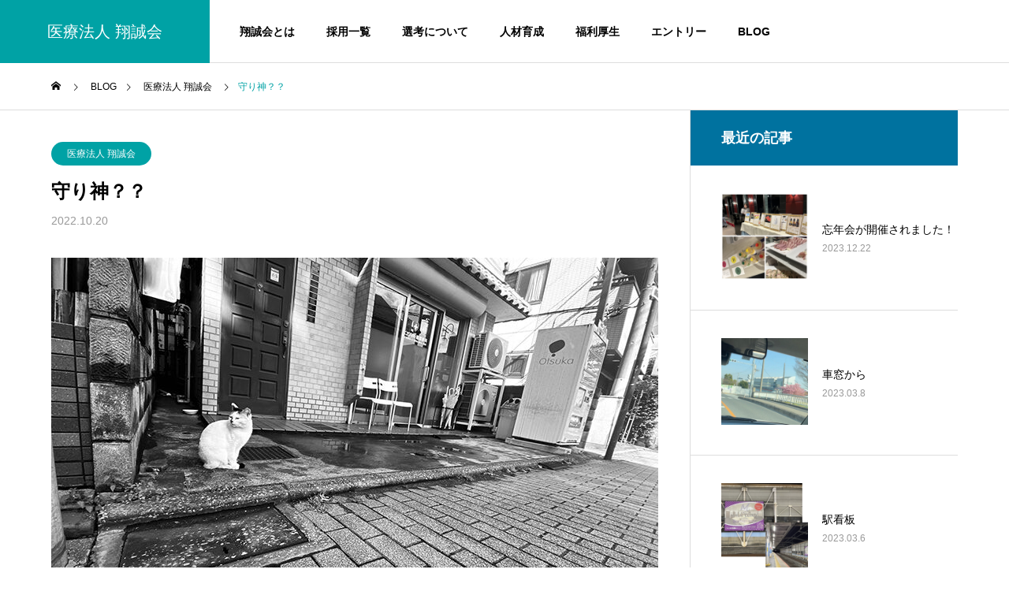

--- FILE ---
content_type: text/html; charset=UTF-8
request_url: https://sho-sei-kai.com/00_shoseikai/kiji/
body_size: 17382
content:
<!DOCTYPE html>
<html class="pc" dir="ltr" lang="ja" prefix="og: https://ogp.me/ns#">

    <head>
        <meta charset="UTF-8">
    <!--[if IE]><meta http-equiv="X-UA-Compatible" content="IE=edge"><![endif]-->
    <meta name="viewport" content="width=device-width">
    <title>守り神？？ | 医療法人 翔誠会</title>
    <meta name="description" content="ふくだ内科の発熱外来の前には、守り神のような猫ちゃんがいます。雨の日も風の日もふくだ内科を静かに見守ってくれています。">
    <link rel="pingback" href="https://sho-sei-kai.com/xmlrpc.php">
		
		<!-- Google Tag Manager -->
<script>(function(w,d,s,l,i){w[l]=w[l]||[];w[l].push({'gtm.start':
new Date().getTime(),event:'gtm.js'});var f=d.getElementsByTagName(s)[0],
j=d.createElement(s),dl=l!='dataLayer'?'&l='+l:'';j.async=true;j.src=
'https://www.googletagmanager.com/gtm.js?id='+i+dl;f.parentNode.insertBefore(j,f);
})(window,document,'script','dataLayer','GTM-57HPHDN');</script>
<!-- End Google Tag Manager -->

		
        
		<!-- All in One SEO 4.8.7 - aioseo.com -->
	<meta name="description" content="ふくだ内科の発熱外来の前には、守り神のような猫ちゃんがいます。雨の日も風の日もふくだ内科を静かに見守ってくれて" />
	<meta name="robots" content="max-image-preview:large" />
	<meta name="author" content="shoseikai"/>
	<link rel="canonical" href="https://sho-sei-kai.com/00_shoseikai/kiji/" />
	<meta name="generator" content="All in One SEO (AIOSEO) 4.8.7" />
		<meta property="og:locale" content="ja_JP" />
		<meta property="og:site_name" content="医療法人 翔誠会 | 埼玉県｜医療・介護関連の求人・採用" />
		<meta property="og:type" content="article" />
		<meta property="og:title" content="守り神？？ | 医療法人 翔誠会" />
		<meta property="og:description" content="ふくだ内科の発熱外来の前には、守り神のような猫ちゃんがいます。雨の日も風の日もふくだ内科を静かに見守ってくれて" />
		<meta property="og:url" content="https://sho-sei-kai.com/00_shoseikai/kiji/" />
		<meta property="article:published_time" content="2022-10-20T01:32:00+00:00" />
		<meta property="article:modified_time" content="2022-11-04T08:08:56+00:00" />
		<meta name="twitter:card" content="summary_large_image" />
		<meta name="twitter:title" content="守り神？？ | 医療法人 翔誠会" />
		<meta name="twitter:description" content="ふくだ内科の発熱外来の前には、守り神のような猫ちゃんがいます。雨の日も風の日もふくだ内科を静かに見守ってくれて" />
		<script type="application/ld+json" class="aioseo-schema">
			{"@context":"https:\/\/schema.org","@graph":[{"@type":"BlogPosting","@id":"https:\/\/sho-sei-kai.com\/00_shoseikai\/kiji\/#blogposting","name":"\u5b88\u308a\u795e\uff1f\uff1f | \u533b\u7642\u6cd5\u4eba \u7fd4\u8aa0\u4f1a","headline":"\u5b88\u308a\u795e\uff1f\uff1f","author":{"@id":"https:\/\/sho-sei-kai.com\/author\/shoseikai\/#author"},"publisher":{"@id":"https:\/\/sho-sei-kai.com\/#organization"},"image":{"@type":"ImageObject","url":"https:\/\/sho-sei-kai.com\/wp-content\/uploads\/2022\/09\/blog_770_440_1.jpg","width":770,"height":440},"datePublished":"2022-10-20T10:32:00+09:00","dateModified":"2022-11-04T17:08:56+09:00","inLanguage":"ja","mainEntityOfPage":{"@id":"https:\/\/sho-sei-kai.com\/00_shoseikai\/kiji\/#webpage"},"isPartOf":{"@id":"https:\/\/sho-sei-kai.com\/00_shoseikai\/kiji\/#webpage"},"articleSection":"\u533b\u7642\u6cd5\u4eba \u7fd4\u8aa0\u4f1a"},{"@type":"BreadcrumbList","@id":"https:\/\/sho-sei-kai.com\/00_shoseikai\/kiji\/#breadcrumblist","itemListElement":[{"@type":"ListItem","@id":"https:\/\/sho-sei-kai.com#listItem","position":1,"name":"\u30db\u30fc\u30e0","item":"https:\/\/sho-sei-kai.com","nextItem":{"@type":"ListItem","@id":"https:\/\/sho-sei-kai.com\/category\/00_shoseikai\/#listItem","name":"\u533b\u7642\u6cd5\u4eba \u7fd4\u8aa0\u4f1a"}},{"@type":"ListItem","@id":"https:\/\/sho-sei-kai.com\/category\/00_shoseikai\/#listItem","position":2,"name":"\u533b\u7642\u6cd5\u4eba \u7fd4\u8aa0\u4f1a","item":"https:\/\/sho-sei-kai.com\/category\/00_shoseikai\/","nextItem":{"@type":"ListItem","@id":"https:\/\/sho-sei-kai.com\/00_shoseikai\/kiji\/#listItem","name":"\u5b88\u308a\u795e\uff1f\uff1f"},"previousItem":{"@type":"ListItem","@id":"https:\/\/sho-sei-kai.com#listItem","name":"\u30db\u30fc\u30e0"}},{"@type":"ListItem","@id":"https:\/\/sho-sei-kai.com\/00_shoseikai\/kiji\/#listItem","position":3,"name":"\u5b88\u308a\u795e\uff1f\uff1f","previousItem":{"@type":"ListItem","@id":"https:\/\/sho-sei-kai.com\/category\/00_shoseikai\/#listItem","name":"\u533b\u7642\u6cd5\u4eba \u7fd4\u8aa0\u4f1a"}}]},{"@type":"Organization","@id":"https:\/\/sho-sei-kai.com\/#organization","name":"\u533b\u7642\u6cd5\u4eba \u7fd4\u8aa0\u4f1a","description":"\u57fc\u7389\u770c\uff5c\u533b\u7642\u30fb\u4ecb\u8b77\u95a2\u9023\u306e\u6c42\u4eba\u30fb\u63a1\u7528","url":"https:\/\/sho-sei-kai.com\/"},{"@type":"Person","@id":"https:\/\/sho-sei-kai.com\/author\/shoseikai\/#author","url":"https:\/\/sho-sei-kai.com\/author\/shoseikai\/","name":"shoseikai"},{"@type":"WebPage","@id":"https:\/\/sho-sei-kai.com\/00_shoseikai\/kiji\/#webpage","url":"https:\/\/sho-sei-kai.com\/00_shoseikai\/kiji\/","name":"\u5b88\u308a\u795e\uff1f\uff1f | \u533b\u7642\u6cd5\u4eba \u7fd4\u8aa0\u4f1a","description":"\u3075\u304f\u3060\u5185\u79d1\u306e\u767a\u71b1\u5916\u6765\u306e\u524d\u306b\u306f\u3001\u5b88\u308a\u795e\u306e\u3088\u3046\u306a\u732b\u3061\u3083\u3093\u304c\u3044\u307e\u3059\u3002\u96e8\u306e\u65e5\u3082\u98a8\u306e\u65e5\u3082\u3075\u304f\u3060\u5185\u79d1\u3092\u9759\u304b\u306b\u898b\u5b88\u3063\u3066\u304f\u308c\u3066","inLanguage":"ja","isPartOf":{"@id":"https:\/\/sho-sei-kai.com\/#website"},"breadcrumb":{"@id":"https:\/\/sho-sei-kai.com\/00_shoseikai\/kiji\/#breadcrumblist"},"author":{"@id":"https:\/\/sho-sei-kai.com\/author\/shoseikai\/#author"},"creator":{"@id":"https:\/\/sho-sei-kai.com\/author\/shoseikai\/#author"},"image":{"@type":"ImageObject","url":"https:\/\/sho-sei-kai.com\/wp-content\/uploads\/2022\/09\/blog_770_440_1.jpg","@id":"https:\/\/sho-sei-kai.com\/00_shoseikai\/kiji\/#mainImage","width":770,"height":440},"primaryImageOfPage":{"@id":"https:\/\/sho-sei-kai.com\/00_shoseikai\/kiji\/#mainImage"},"datePublished":"2022-10-20T10:32:00+09:00","dateModified":"2022-11-04T17:08:56+09:00"},{"@type":"WebSite","@id":"https:\/\/sho-sei-kai.com\/#website","url":"https:\/\/sho-sei-kai.com\/","name":"\u533b\u7642\u6cd5\u4eba \u7fd4\u8aa0\u4f1a","description":"\u57fc\u7389\u770c\uff5c\u533b\u7642\u30fb\u4ecb\u8b77\u95a2\u9023\u306e\u6c42\u4eba\u30fb\u63a1\u7528","inLanguage":"ja","publisher":{"@id":"https:\/\/sho-sei-kai.com\/#organization"}}]}
		</script>
		<!-- All in One SEO -->

<link rel='dns-prefetch' href='//www.google.com' />
<link rel="alternate" type="application/rss+xml" title="医療法人 翔誠会 &raquo; フィード" href="https://sho-sei-kai.com/feed/" />
<link rel="alternate" type="application/rss+xml" title="医療法人 翔誠会 &raquo; コメントフィード" href="https://sho-sei-kai.com/comments/feed/" />
<link rel="alternate" type="application/rss+xml" title="医療法人 翔誠会 &raquo; 守り神？？ のコメントのフィード" href="https://sho-sei-kai.com/00_shoseikai/kiji/feed/" />
<link rel="alternate" title="oEmbed (JSON)" type="application/json+oembed" href="https://sho-sei-kai.com/wp-json/oembed/1.0/embed?url=https%3A%2F%2Fsho-sei-kai.com%2F00_shoseikai%2Fkiji%2F" />
<link rel="alternate" title="oEmbed (XML)" type="text/xml+oembed" href="https://sho-sei-kai.com/wp-json/oembed/1.0/embed?url=https%3A%2F%2Fsho-sei-kai.com%2F00_shoseikai%2Fkiji%2F&#038;format=xml" />
		<!-- This site uses the Google Analytics by MonsterInsights plugin v8.10.0 - Using Analytics tracking - https://www.monsterinsights.com/ -->
							<script
				src="//www.googletagmanager.com/gtag/js?id=G-GHB2BFKFJ5"  data-cfasync="false" data-wpfc-render="false" type="text/javascript" async></script>
			<script data-cfasync="false" data-wpfc-render="false" type="text/javascript">
				var mi_version = '8.10.0';
				var mi_track_user = true;
				var mi_no_track_reason = '';
				
								var disableStrs = [
										'ga-disable-G-GHB2BFKFJ5',
														];

				/* Function to detect opted out users */
				function __gtagTrackerIsOptedOut() {
					for (var index = 0; index < disableStrs.length; index++) {
						if (document.cookie.indexOf(disableStrs[index] + '=true') > -1) {
							return true;
						}
					}

					return false;
				}

				/* Disable tracking if the opt-out cookie exists. */
				if (__gtagTrackerIsOptedOut()) {
					for (var index = 0; index < disableStrs.length; index++) {
						window[disableStrs[index]] = true;
					}
				}

				/* Opt-out function */
				function __gtagTrackerOptout() {
					for (var index = 0; index < disableStrs.length; index++) {
						document.cookie = disableStrs[index] + '=true; expires=Thu, 31 Dec 2099 23:59:59 UTC; path=/';
						window[disableStrs[index]] = true;
					}
				}

				if ('undefined' === typeof gaOptout) {
					function gaOptout() {
						__gtagTrackerOptout();
					}
				}
								window.dataLayer = window.dataLayer || [];

				window.MonsterInsightsDualTracker = {
					helpers: {},
					trackers: {},
				};
				if (mi_track_user) {
					function __gtagDataLayer() {
						dataLayer.push(arguments);
					}

					function __gtagTracker(type, name, parameters) {
						if (!parameters) {
							parameters = {};
						}

						if (parameters.send_to) {
							__gtagDataLayer.apply(null, arguments);
							return;
						}

						if (type === 'event') {
														parameters.send_to = monsterinsights_frontend.v4_id;
							var hookName = name;
							if (typeof parameters['event_category'] !== 'undefined') {
								hookName = parameters['event_category'] + ':' + name;
							}

							if (typeof MonsterInsightsDualTracker.trackers[hookName] !== 'undefined') {
								MonsterInsightsDualTracker.trackers[hookName](parameters);
							} else {
								__gtagDataLayer('event', name, parameters);
							}
							
													} else {
							__gtagDataLayer.apply(null, arguments);
						}
					}

					__gtagTracker('js', new Date());
					__gtagTracker('set', {
						'developer_id.dZGIzZG': true,
											});
										__gtagTracker('config', 'G-GHB2BFKFJ5', {"forceSSL":"true","link_attribution":"true"} );
															window.gtag = __gtagTracker;										(function () {
						/* https://developers.google.com/analytics/devguides/collection/analyticsjs/ */
						/* ga and __gaTracker compatibility shim. */
						var noopfn = function () {
							return null;
						};
						var newtracker = function () {
							return new Tracker();
						};
						var Tracker = function () {
							return null;
						};
						var p = Tracker.prototype;
						p.get = noopfn;
						p.set = noopfn;
						p.send = function () {
							var args = Array.prototype.slice.call(arguments);
							args.unshift('send');
							__gaTracker.apply(null, args);
						};
						var __gaTracker = function () {
							var len = arguments.length;
							if (len === 0) {
								return;
							}
							var f = arguments[len - 1];
							if (typeof f !== 'object' || f === null || typeof f.hitCallback !== 'function') {
								if ('send' === arguments[0]) {
									var hitConverted, hitObject = false, action;
									if ('event' === arguments[1]) {
										if ('undefined' !== typeof arguments[3]) {
											hitObject = {
												'eventAction': arguments[3],
												'eventCategory': arguments[2],
												'eventLabel': arguments[4],
												'value': arguments[5] ? arguments[5] : 1,
											}
										}
									}
									if ('pageview' === arguments[1]) {
										if ('undefined' !== typeof arguments[2]) {
											hitObject = {
												'eventAction': 'page_view',
												'page_path': arguments[2],
											}
										}
									}
									if (typeof arguments[2] === 'object') {
										hitObject = arguments[2];
									}
									if (typeof arguments[5] === 'object') {
										Object.assign(hitObject, arguments[5]);
									}
									if ('undefined' !== typeof arguments[1].hitType) {
										hitObject = arguments[1];
										if ('pageview' === hitObject.hitType) {
											hitObject.eventAction = 'page_view';
										}
									}
									if (hitObject) {
										action = 'timing' === arguments[1].hitType ? 'timing_complete' : hitObject.eventAction;
										hitConverted = mapArgs(hitObject);
										__gtagTracker('event', action, hitConverted);
									}
								}
								return;
							}

							function mapArgs(args) {
								var arg, hit = {};
								var gaMap = {
									'eventCategory': 'event_category',
									'eventAction': 'event_action',
									'eventLabel': 'event_label',
									'eventValue': 'event_value',
									'nonInteraction': 'non_interaction',
									'timingCategory': 'event_category',
									'timingVar': 'name',
									'timingValue': 'value',
									'timingLabel': 'event_label',
									'page': 'page_path',
									'location': 'page_location',
									'title': 'page_title',
								};
								for (arg in args) {
																		if (!(!args.hasOwnProperty(arg) || !gaMap.hasOwnProperty(arg))) {
										hit[gaMap[arg]] = args[arg];
									} else {
										hit[arg] = args[arg];
									}
								}
								return hit;
							}

							try {
								f.hitCallback();
							} catch (ex) {
							}
						};
						__gaTracker.create = newtracker;
						__gaTracker.getByName = newtracker;
						__gaTracker.getAll = function () {
							return [];
						};
						__gaTracker.remove = noopfn;
						__gaTracker.loaded = true;
						window['__gaTracker'] = __gaTracker;
					})();
									} else {
										console.log("");
					(function () {
						function __gtagTracker() {
							return null;
						}

						window['__gtagTracker'] = __gtagTracker;
						window['gtag'] = __gtagTracker;
					})();
									}
			</script>
				<!-- / Google Analytics by MonsterInsights -->
		<style id='wp-img-auto-sizes-contain-inline-css' type='text/css'>
img:is([sizes=auto i],[sizes^="auto," i]){contain-intrinsic-size:3000px 1500px}
/*# sourceURL=wp-img-auto-sizes-contain-inline-css */
</style>
<link rel='stylesheet' id='style-css' href='https://sho-sei-kai.com/wp-content/themes/solaris_tcd088/style.css?ver=2.0.2' type='text/css' media='all' />
<style id='wp-block-library-inline-css' type='text/css'>
:root{--wp-block-synced-color:#7a00df;--wp-block-synced-color--rgb:122,0,223;--wp-bound-block-color:var(--wp-block-synced-color);--wp-editor-canvas-background:#ddd;--wp-admin-theme-color:#007cba;--wp-admin-theme-color--rgb:0,124,186;--wp-admin-theme-color-darker-10:#006ba1;--wp-admin-theme-color-darker-10--rgb:0,107,160.5;--wp-admin-theme-color-darker-20:#005a87;--wp-admin-theme-color-darker-20--rgb:0,90,135;--wp-admin-border-width-focus:2px}@media (min-resolution:192dpi){:root{--wp-admin-border-width-focus:1.5px}}.wp-element-button{cursor:pointer}:root .has-very-light-gray-background-color{background-color:#eee}:root .has-very-dark-gray-background-color{background-color:#313131}:root .has-very-light-gray-color{color:#eee}:root .has-very-dark-gray-color{color:#313131}:root .has-vivid-green-cyan-to-vivid-cyan-blue-gradient-background{background:linear-gradient(135deg,#00d084,#0693e3)}:root .has-purple-crush-gradient-background{background:linear-gradient(135deg,#34e2e4,#4721fb 50%,#ab1dfe)}:root .has-hazy-dawn-gradient-background{background:linear-gradient(135deg,#faaca8,#dad0ec)}:root .has-subdued-olive-gradient-background{background:linear-gradient(135deg,#fafae1,#67a671)}:root .has-atomic-cream-gradient-background{background:linear-gradient(135deg,#fdd79a,#004a59)}:root .has-nightshade-gradient-background{background:linear-gradient(135deg,#330968,#31cdcf)}:root .has-midnight-gradient-background{background:linear-gradient(135deg,#020381,#2874fc)}:root{--wp--preset--font-size--normal:16px;--wp--preset--font-size--huge:42px}.has-regular-font-size{font-size:1em}.has-larger-font-size{font-size:2.625em}.has-normal-font-size{font-size:var(--wp--preset--font-size--normal)}.has-huge-font-size{font-size:var(--wp--preset--font-size--huge)}.has-text-align-center{text-align:center}.has-text-align-left{text-align:left}.has-text-align-right{text-align:right}.has-fit-text{white-space:nowrap!important}#end-resizable-editor-section{display:none}.aligncenter{clear:both}.items-justified-left{justify-content:flex-start}.items-justified-center{justify-content:center}.items-justified-right{justify-content:flex-end}.items-justified-space-between{justify-content:space-between}.screen-reader-text{border:0;clip-path:inset(50%);height:1px;margin:-1px;overflow:hidden;padding:0;position:absolute;width:1px;word-wrap:normal!important}.screen-reader-text:focus{background-color:#ddd;clip-path:none;color:#444;display:block;font-size:1em;height:auto;left:5px;line-height:normal;padding:15px 23px 14px;text-decoration:none;top:5px;width:auto;z-index:100000}html :where(.has-border-color){border-style:solid}html :where([style*=border-top-color]){border-top-style:solid}html :where([style*=border-right-color]){border-right-style:solid}html :where([style*=border-bottom-color]){border-bottom-style:solid}html :where([style*=border-left-color]){border-left-style:solid}html :where([style*=border-width]){border-style:solid}html :where([style*=border-top-width]){border-top-style:solid}html :where([style*=border-right-width]){border-right-style:solid}html :where([style*=border-bottom-width]){border-bottom-style:solid}html :where([style*=border-left-width]){border-left-style:solid}html :where(img[class*=wp-image-]){height:auto;max-width:100%}:where(figure){margin:0 0 1em}html :where(.is-position-sticky){--wp-admin--admin-bar--position-offset:var(--wp-admin--admin-bar--height,0px)}@media screen and (max-width:600px){html :where(.is-position-sticky){--wp-admin--admin-bar--position-offset:0px}}

/*# sourceURL=wp-block-library-inline-css */
</style><style id='wp-block-paragraph-inline-css' type='text/css'>
.is-small-text{font-size:.875em}.is-regular-text{font-size:1em}.is-large-text{font-size:2.25em}.is-larger-text{font-size:3em}.has-drop-cap:not(:focus):first-letter{float:left;font-size:8.4em;font-style:normal;font-weight:100;line-height:.68;margin:.05em .1em 0 0;text-transform:uppercase}body.rtl .has-drop-cap:not(:focus):first-letter{float:none;margin-left:.1em}p.has-drop-cap.has-background{overflow:hidden}:root :where(p.has-background){padding:1.25em 2.375em}:where(p.has-text-color:not(.has-link-color)) a{color:inherit}p.has-text-align-left[style*="writing-mode:vertical-lr"],p.has-text-align-right[style*="writing-mode:vertical-rl"]{rotate:180deg}
/*# sourceURL=https://sho-sei-kai.com/wp-includes/blocks/paragraph/style.min.css */
</style>
<style id='global-styles-inline-css' type='text/css'>
:root{--wp--preset--aspect-ratio--square: 1;--wp--preset--aspect-ratio--4-3: 4/3;--wp--preset--aspect-ratio--3-4: 3/4;--wp--preset--aspect-ratio--3-2: 3/2;--wp--preset--aspect-ratio--2-3: 2/3;--wp--preset--aspect-ratio--16-9: 16/9;--wp--preset--aspect-ratio--9-16: 9/16;--wp--preset--color--black: #000000;--wp--preset--color--cyan-bluish-gray: #abb8c3;--wp--preset--color--white: #ffffff;--wp--preset--color--pale-pink: #f78da7;--wp--preset--color--vivid-red: #cf2e2e;--wp--preset--color--luminous-vivid-orange: #ff6900;--wp--preset--color--luminous-vivid-amber: #fcb900;--wp--preset--color--light-green-cyan: #7bdcb5;--wp--preset--color--vivid-green-cyan: #00d084;--wp--preset--color--pale-cyan-blue: #8ed1fc;--wp--preset--color--vivid-cyan-blue: #0693e3;--wp--preset--color--vivid-purple: #9b51e0;--wp--preset--gradient--vivid-cyan-blue-to-vivid-purple: linear-gradient(135deg,rgb(6,147,227) 0%,rgb(155,81,224) 100%);--wp--preset--gradient--light-green-cyan-to-vivid-green-cyan: linear-gradient(135deg,rgb(122,220,180) 0%,rgb(0,208,130) 100%);--wp--preset--gradient--luminous-vivid-amber-to-luminous-vivid-orange: linear-gradient(135deg,rgb(252,185,0) 0%,rgb(255,105,0) 100%);--wp--preset--gradient--luminous-vivid-orange-to-vivid-red: linear-gradient(135deg,rgb(255,105,0) 0%,rgb(207,46,46) 100%);--wp--preset--gradient--very-light-gray-to-cyan-bluish-gray: linear-gradient(135deg,rgb(238,238,238) 0%,rgb(169,184,195) 100%);--wp--preset--gradient--cool-to-warm-spectrum: linear-gradient(135deg,rgb(74,234,220) 0%,rgb(151,120,209) 20%,rgb(207,42,186) 40%,rgb(238,44,130) 60%,rgb(251,105,98) 80%,rgb(254,248,76) 100%);--wp--preset--gradient--blush-light-purple: linear-gradient(135deg,rgb(255,206,236) 0%,rgb(152,150,240) 100%);--wp--preset--gradient--blush-bordeaux: linear-gradient(135deg,rgb(254,205,165) 0%,rgb(254,45,45) 50%,rgb(107,0,62) 100%);--wp--preset--gradient--luminous-dusk: linear-gradient(135deg,rgb(255,203,112) 0%,rgb(199,81,192) 50%,rgb(65,88,208) 100%);--wp--preset--gradient--pale-ocean: linear-gradient(135deg,rgb(255,245,203) 0%,rgb(182,227,212) 50%,rgb(51,167,181) 100%);--wp--preset--gradient--electric-grass: linear-gradient(135deg,rgb(202,248,128) 0%,rgb(113,206,126) 100%);--wp--preset--gradient--midnight: linear-gradient(135deg,rgb(2,3,129) 0%,rgb(40,116,252) 100%);--wp--preset--font-size--small: 13px;--wp--preset--font-size--medium: 20px;--wp--preset--font-size--large: 36px;--wp--preset--font-size--x-large: 42px;--wp--preset--spacing--20: 0.44rem;--wp--preset--spacing--30: 0.67rem;--wp--preset--spacing--40: 1rem;--wp--preset--spacing--50: 1.5rem;--wp--preset--spacing--60: 2.25rem;--wp--preset--spacing--70: 3.38rem;--wp--preset--spacing--80: 5.06rem;--wp--preset--shadow--natural: 6px 6px 9px rgba(0, 0, 0, 0.2);--wp--preset--shadow--deep: 12px 12px 50px rgba(0, 0, 0, 0.4);--wp--preset--shadow--sharp: 6px 6px 0px rgba(0, 0, 0, 0.2);--wp--preset--shadow--outlined: 6px 6px 0px -3px rgb(255, 255, 255), 6px 6px rgb(0, 0, 0);--wp--preset--shadow--crisp: 6px 6px 0px rgb(0, 0, 0);}:where(.is-layout-flex){gap: 0.5em;}:where(.is-layout-grid){gap: 0.5em;}body .is-layout-flex{display: flex;}.is-layout-flex{flex-wrap: wrap;align-items: center;}.is-layout-flex > :is(*, div){margin: 0;}body .is-layout-grid{display: grid;}.is-layout-grid > :is(*, div){margin: 0;}:where(.wp-block-columns.is-layout-flex){gap: 2em;}:where(.wp-block-columns.is-layout-grid){gap: 2em;}:where(.wp-block-post-template.is-layout-flex){gap: 1.25em;}:where(.wp-block-post-template.is-layout-grid){gap: 1.25em;}.has-black-color{color: var(--wp--preset--color--black) !important;}.has-cyan-bluish-gray-color{color: var(--wp--preset--color--cyan-bluish-gray) !important;}.has-white-color{color: var(--wp--preset--color--white) !important;}.has-pale-pink-color{color: var(--wp--preset--color--pale-pink) !important;}.has-vivid-red-color{color: var(--wp--preset--color--vivid-red) !important;}.has-luminous-vivid-orange-color{color: var(--wp--preset--color--luminous-vivid-orange) !important;}.has-luminous-vivid-amber-color{color: var(--wp--preset--color--luminous-vivid-amber) !important;}.has-light-green-cyan-color{color: var(--wp--preset--color--light-green-cyan) !important;}.has-vivid-green-cyan-color{color: var(--wp--preset--color--vivid-green-cyan) !important;}.has-pale-cyan-blue-color{color: var(--wp--preset--color--pale-cyan-blue) !important;}.has-vivid-cyan-blue-color{color: var(--wp--preset--color--vivid-cyan-blue) !important;}.has-vivid-purple-color{color: var(--wp--preset--color--vivid-purple) !important;}.has-black-background-color{background-color: var(--wp--preset--color--black) !important;}.has-cyan-bluish-gray-background-color{background-color: var(--wp--preset--color--cyan-bluish-gray) !important;}.has-white-background-color{background-color: var(--wp--preset--color--white) !important;}.has-pale-pink-background-color{background-color: var(--wp--preset--color--pale-pink) !important;}.has-vivid-red-background-color{background-color: var(--wp--preset--color--vivid-red) !important;}.has-luminous-vivid-orange-background-color{background-color: var(--wp--preset--color--luminous-vivid-orange) !important;}.has-luminous-vivid-amber-background-color{background-color: var(--wp--preset--color--luminous-vivid-amber) !important;}.has-light-green-cyan-background-color{background-color: var(--wp--preset--color--light-green-cyan) !important;}.has-vivid-green-cyan-background-color{background-color: var(--wp--preset--color--vivid-green-cyan) !important;}.has-pale-cyan-blue-background-color{background-color: var(--wp--preset--color--pale-cyan-blue) !important;}.has-vivid-cyan-blue-background-color{background-color: var(--wp--preset--color--vivid-cyan-blue) !important;}.has-vivid-purple-background-color{background-color: var(--wp--preset--color--vivid-purple) !important;}.has-black-border-color{border-color: var(--wp--preset--color--black) !important;}.has-cyan-bluish-gray-border-color{border-color: var(--wp--preset--color--cyan-bluish-gray) !important;}.has-white-border-color{border-color: var(--wp--preset--color--white) !important;}.has-pale-pink-border-color{border-color: var(--wp--preset--color--pale-pink) !important;}.has-vivid-red-border-color{border-color: var(--wp--preset--color--vivid-red) !important;}.has-luminous-vivid-orange-border-color{border-color: var(--wp--preset--color--luminous-vivid-orange) !important;}.has-luminous-vivid-amber-border-color{border-color: var(--wp--preset--color--luminous-vivid-amber) !important;}.has-light-green-cyan-border-color{border-color: var(--wp--preset--color--light-green-cyan) !important;}.has-vivid-green-cyan-border-color{border-color: var(--wp--preset--color--vivid-green-cyan) !important;}.has-pale-cyan-blue-border-color{border-color: var(--wp--preset--color--pale-cyan-blue) !important;}.has-vivid-cyan-blue-border-color{border-color: var(--wp--preset--color--vivid-cyan-blue) !important;}.has-vivid-purple-border-color{border-color: var(--wp--preset--color--vivid-purple) !important;}.has-vivid-cyan-blue-to-vivid-purple-gradient-background{background: var(--wp--preset--gradient--vivid-cyan-blue-to-vivid-purple) !important;}.has-light-green-cyan-to-vivid-green-cyan-gradient-background{background: var(--wp--preset--gradient--light-green-cyan-to-vivid-green-cyan) !important;}.has-luminous-vivid-amber-to-luminous-vivid-orange-gradient-background{background: var(--wp--preset--gradient--luminous-vivid-amber-to-luminous-vivid-orange) !important;}.has-luminous-vivid-orange-to-vivid-red-gradient-background{background: var(--wp--preset--gradient--luminous-vivid-orange-to-vivid-red) !important;}.has-very-light-gray-to-cyan-bluish-gray-gradient-background{background: var(--wp--preset--gradient--very-light-gray-to-cyan-bluish-gray) !important;}.has-cool-to-warm-spectrum-gradient-background{background: var(--wp--preset--gradient--cool-to-warm-spectrum) !important;}.has-blush-light-purple-gradient-background{background: var(--wp--preset--gradient--blush-light-purple) !important;}.has-blush-bordeaux-gradient-background{background: var(--wp--preset--gradient--blush-bordeaux) !important;}.has-luminous-dusk-gradient-background{background: var(--wp--preset--gradient--luminous-dusk) !important;}.has-pale-ocean-gradient-background{background: var(--wp--preset--gradient--pale-ocean) !important;}.has-electric-grass-gradient-background{background: var(--wp--preset--gradient--electric-grass) !important;}.has-midnight-gradient-background{background: var(--wp--preset--gradient--midnight) !important;}.has-small-font-size{font-size: var(--wp--preset--font-size--small) !important;}.has-medium-font-size{font-size: var(--wp--preset--font-size--medium) !important;}.has-large-font-size{font-size: var(--wp--preset--font-size--large) !important;}.has-x-large-font-size{font-size: var(--wp--preset--font-size--x-large) !important;}
/*# sourceURL=global-styles-inline-css */
</style>

<style id='classic-theme-styles-inline-css' type='text/css'>
/*! This file is auto-generated */
.wp-block-button__link{color:#fff;background-color:#32373c;border-radius:9999px;box-shadow:none;text-decoration:none;padding:calc(.667em + 2px) calc(1.333em + 2px);font-size:1.125em}.wp-block-file__button{background:#32373c;color:#fff;text-decoration:none}
/*# sourceURL=/wp-includes/css/classic-themes.min.css */
</style>
<link rel='stylesheet' id='contact-form-7-css' href='https://sho-sei-kai.com/wp-content/plugins/contact-form-7/includes/css/styles.css?ver=5.6.3' type='text/css' media='all' />
<link rel='stylesheet' id='wp-pagenavi-css' href='https://sho-sei-kai.com/wp-content/plugins/wp-pagenavi/pagenavi-css.css?ver=2.70' type='text/css' media='all' />
<script type="text/javascript" src="https://sho-sei-kai.com/wp-includes/js/jquery/jquery.min.js?ver=3.7.1" id="jquery-core-js"></script>
<script type="text/javascript" src="https://sho-sei-kai.com/wp-includes/js/jquery/jquery-migrate.min.js?ver=3.4.1" id="jquery-migrate-js"></script>
<script type="text/javascript" src="https://sho-sei-kai.com/wp-content/plugins/google-analytics-for-wordpress/assets/js/frontend-gtag.min.js?ver=8.10.0" id="monsterinsights-frontend-script-js"></script>
<script data-cfasync="false" data-wpfc-render="false" type="text/javascript" id='monsterinsights-frontend-script-js-extra'>/* <![CDATA[ */
var monsterinsights_frontend = {"js_events_tracking":"true","download_extensions":"doc,pdf,ppt,zip,xls,docx,pptx,xlsx","inbound_paths":"[{\"path\":\"\\\/go\\\/\",\"label\":\"affiliate\"},{\"path\":\"\\\/recommend\\\/\",\"label\":\"affiliate\"}]","home_url":"https:\/\/sho-sei-kai.com","hash_tracking":"false","ua":"","v4_id":"G-GHB2BFKFJ5"};/* ]]> */
</script>
<link rel="https://api.w.org/" href="https://sho-sei-kai.com/wp-json/" /><link rel="alternate" title="JSON" type="application/json" href="https://sho-sei-kai.com/wp-json/wp/v2/posts/123" /><link rel='shortlink' href='https://sho-sei-kai.com/?p=123' />

<link rel="stylesheet" href="https://sho-sei-kai.com/wp-content/themes/solaris_tcd088/css/design-plus.css?ver=2.0.2">
<link rel="stylesheet" href="https://sho-sei-kai.com/wp-content/themes/solaris_tcd088/css/sns-botton.css?ver=2.0.2">
<link rel="stylesheet" media="screen and (max-width:1201px)" href="https://sho-sei-kai.com/wp-content/themes/solaris_tcd088/css/responsive.css?ver=2.0.2">
<link rel="stylesheet" media="screen and (max-width:1201px)" href="https://sho-sei-kai.com/wp-content/themes/solaris_tcd088/css/footer-bar.css?ver=2.0.2">

<script src="https://sho-sei-kai.com/wp-content/themes/solaris_tcd088/js/jquery.easing.1.4.js?ver=2.0.2"></script>
<script src="https://sho-sei-kai.com/wp-content/themes/solaris_tcd088/js/jscript.js?ver=2.0.2"></script>
<script src="https://sho-sei-kai.com/wp-content/themes/solaris_tcd088/js/jquery.cookie.min.js?ver=2.0.2"></script>
<script src="https://sho-sei-kai.com/wp-content/themes/solaris_tcd088/js/comment.js?ver=2.0.2"></script>
<script src="https://sho-sei-kai.com/wp-content/themes/solaris_tcd088/js/parallax.js?ver=2.0.2"></script>

<link rel="stylesheet" href="https://sho-sei-kai.com/wp-content/themes/solaris_tcd088/js/simplebar.css?ver=2.0.2">
<script src="https://sho-sei-kai.com/wp-content/themes/solaris_tcd088/js/simplebar.min.js?ver=2.0.2"></script>


<script src="https://sho-sei-kai.com/wp-content/themes/solaris_tcd088/js/header_fix.js?ver=2.0.2"></script>


<style type="text/css">
body { font-size:16px; }
.common_headline { font-size:36px !important; }
@media screen and (max-width:750px) {
  body { font-size:14px; }
  .common_headline { font-size:20px !important; }
}
body, input, textarea { font-family: Arial, "Hiragino Sans", "ヒラギノ角ゴ ProN", "Hiragino Kaku Gothic ProN", "游ゴシック", YuGothic, "メイリオ", Meiryo, sans-serif; }

.rich_font, .p-vertical { font-family: "Times New Roman" , "游明朝" , "Yu Mincho" , "游明朝体" , "YuMincho" , "ヒラギノ明朝 Pro W3" , "Hiragino Mincho Pro" , "HiraMinProN-W3" , "HGS明朝E" , "ＭＳ Ｐ明朝" , "MS PMincho" , serif; font-weight:600; }

.rich_font_type1 { font-family: Arial, "ヒラギノ角ゴ ProN W3", "Hiragino Kaku Gothic ProN", "メイリオ", Meiryo, sans-serif; font-weight:600; }
.rich_font_type2 { font-family: Arial, "Hiragino Sans", "ヒラギノ角ゴ ProN", "Hiragino Kaku Gothic ProN", "游ゴシック", YuGothic, "メイリオ", Meiryo, sans-serif; font-weight:600; }
.rich_font_type3 { font-family: "Times New Roman" , "游明朝" , "Yu Mincho" , "游明朝体" , "YuMincho" , "ヒラギノ明朝 Pro W3" , "Hiragino Mincho Pro" , "HiraMinProN-W3" , "HGS明朝E" , "ＭＳ Ｐ明朝" , "MS PMincho" , serif; font-weight:600; }

.square_headline .headline { font-size:24px; }
.square_headline .sub_headline { font-size:14px; }
@media screen and (max-width:750px) {
  .square_headline .headline { font-size:18px; }
  .square_headline .sub_headline { font-size:12px; }
}

.pc body.use_header_fix #header:after { background:rgba(255,255,255,1); }
.pc body.use_header_fix #header:hover:after { background:rgba(255,255,255,1); }
#header_logo a { background:rgba(0,162,165,1); }
#header_logo .logo_text { color:#ffffff !important; font-size:20px; }
#footer_logo .logo_text { font-size:32px; }
@media screen and (max-width:1201px) {
  #header_logo .logo_text { font-size:24px; }
  #footer_logo .logo_text { font-size:24px; }
}
#global_menu > ul > li > a:hover, body.single #global_menu > ul > li.current-menu-item > a, body.single #global_menu > ul > li.active > a,
  #header.active #global_menu > ul > li.current-menu-item > a, #header.active #global_menu > ul > li.active > a, body.hide_header_image #global_menu > ul > li.current-menu-item > a, body.no_index_header_content #global_menu > ul > li.current-menu-item > a
    { color:#00a2a5 !important; }
#global_menu ul ul a { color:#ffffff; background:#00a2a5; }
#global_menu ul ul a:hover { color:#ffffff; background:#e5a800; }
#global_menu ul ul li.menu-item-has-children > a:before { color:#ffffff; }
.mobile #header:after { background:rgba(255,255,255,1); }
.mobile #header:hover:after { background:rgba(255,255,255,1); }
.mobile body.home.no_index_header_content #header { background:rgba(255,255,255,1); }
#drawer_menu { color:#ffffff; background:#00a2a5; }
#drawer_menu a { color:#ffffff; }
#drawer_menu a:hover { color:#e5a800; }
#mobile_menu a { color:#ffffff; border-color:#007787; }
#mobile_menu li li a { background:#007787; }
#mobile_menu a:hover, #drawer_menu .close_button:hover, #mobile_menu .child_menu_button:hover { color:#ffffff; background:#444444; }
#mobile_menu .child_menu_button .icon:before, #mobile_menu .child_menu_button:hover .icon:before { color:#ffffff; }
.megamenu .headline_area h3 .headline { font-size:20px; }
.megamenu_b .service_item_list .item a:after { background:rgba(0,0,0,0.5); }
#footer_banner a { color:#ffffff !important; }
#footer_banner .title { font-size:24px; }
#footer_banner .sub_title { font-size:14px; }
@media screen and (max-width:750px) {
  #footer_banner .title { font-size:18px; }
  #footer_banner .sub_title { font-size:12px; }
}
.author_profile .avatar_area img, .animate_image img, .animate_background .image {
  width:100%; height:auto;
  -webkit-transition: transform  0.5s ease;
  transition: transform  0.5s ease;
}
.author_profile a.avatar:hover img, .animate_image:hover img, .animate_background:hover .image {
  -webkit-transform: scale(1.2);
  transform: scale(1.2);
}


a { color:#000; }

#footer_menu .footer_menu li:first-of-type a, #return_top2 a:hover:before, #bread_crumb, #bread_crumb li.last, .tcd_banner_widget .headline, .post_slider_widget .slick-arrow:hover:before,
  #post_title2 .title, #service_banner .main_title, .megamenu .headline_area h3 .headline, .news_category_list li.active a, .news_category_sort_button li.active a, .sns_button_list.color_type2 li.contact a:before,
    .tab_content_top .tab .item.active, .cb_tab_content .tab_content_bottom .title, .cb_headline .headline, .faq_list .question.active, .faq_list .question:hover, .author_profile .author_link li.contact a:before, .author_profile .author_link li.user_url a:before
      { color:#00a2a5; }

.square_headline, .page_navi span.current, #post_pagination p, #comment_tab li.active a, .news_category_list li.active a:before, .news_category_sort_button li.active a:before,
  .tab_content_bottom .slick-dots button:hover::before, .tab_content_bottom .slick-dots .slick-active button::before,
    .faq_list .question.active:before, .faq_list .question:hover:before, .faq_list .question:hover:after, #return_top a
      { background:#00a2a5; }

.page_navi span.current, #post_pagination p, .design_headline2 span, #post_title2 .title, .project_list .category, #project_title_area .category
  { border-color:#00a2a5; }

.category_list_widget li.current-menu-item a, .category_list_widget li.current-menu-parent a { background:rgba(0,162,165,0.5); border-color:#fff; color:#fff; }

a:hover, #footer_top a:hover, #footer_social_link li a:hover:before, #footer_menu .footer_menu li:first-of-type a:hover, #next_prev_post a:hover, #bread_crumb li a:hover, #bread_crumb li.home a:hover:before,
  .single_copy_title_url_btn:hover, .tcdw_search_box_widget .search_area .search_button:hover:before, .widget_tab_post_list_button div:hover,
    #single_author_title_area .author_link li a:hover:before, .author_profile a:hover, #post_meta_bottom a:hover, .cardlink_title a:hover,
      .comment a:hover, .comment_form_wrapper a:hover, #searchform .submit_button:hover:before, .p-dropdown__title:hover:after
        { color:#e5a800; }

.page_navi a:hover, #post_pagination a:hover, #p_readmore .button:hover, .c-pw__btn:hover, #comment_tab li a:hover, #submit_comment:hover, #cancel_comment_reply a:hover,
  #wp-calendar #prev a:hover, #wp-calendar #next a:hover, #wp-calendar td a:hover, #comment_tab li a:hover, #return_top a:hover
    { background-color:#e5a800; }

.page_navi a:hover, #post_pagination a:hover, #comment_textarea textarea:focus, .c-pw__box-input:focus
  { border-color:#e5a800; }

.post_content a, .custom-html-widget a { color:#000000; }
.post_content a:hover, .custom-html-widget a:hover { color:#e5a800; }

.design_button.type2 a, .design_button.type3 a { color:#e5a800 !important; border-color:rgba(229,168,0,1); }
.design_button.type2 a:hover, .design_button.type3 a:hover { color:#ffffff !important; border-color:rgba(229,168,0,1); }
.design_button.type2 a:before, .design_button.type3 a:before { background:#e5a800; }
.cat_id20 { background-color:#00a2a5; }
.cat_id20:hover { background-color:#e5a800; }
.cat_id15 { background-color:#00a2a5; }
.cat_id15:hover { background-color:#e5a800; }
.cat_id16 { background-color:#00a2a5; }
.cat_id16:hover { background-color:#e5a800; }
.cat_id17 { background-color:#00a2a5; }
.cat_id17:hover { background-color:#e5a800; }
.cat_id18 { background-color:#00a2a5; }
.cat_id18:hover { background-color:#e5a800; }
.cat_id21 { background-color:#00a2a5; }
.cat_id21:hover { background-color:#e5a800; }
.cat_id30 { background-color:#00a2a5; }
.cat_id30:hover { background-color:#e5a800; }
.cat_id6 { background-color:#00a2a5; }
.cat_id6:hover { background-color:#e5a800; }
.styled_h2 {
  font-size:26px !important; text-align:left; color:#ffffff; background:#000000;  border-top:0px solid #dddddd;
  border-bottom:0px solid #dddddd;
  border-left:0px solid #dddddd;
  border-right:0px solid #dddddd;
  padding:15px 15px 15px 15px !important;
  margin:0px 0px 30px !important;
}
.styled_h3 {
  font-size:22px !important; text-align:left; color:#000000;   border-top:0px solid #dddddd;
  border-bottom:0px solid #dddddd;
  border-left:2px solid #000000;
  border-right:0px solid #dddddd;
  padding:6px 0px 6px 16px !important;
  margin:0px 0px 30px !important;
}
.styled_h4 {
  font-size:18px !important; text-align:left; color:#000000;   border-top:0px solid #dddddd;
  border-bottom:1px solid #dddddd;
  border-left:0px solid #dddddd;
  border-right:0px solid #dddddd;
  padding:3px 0px 3px 20px !important;
  margin:0px 0px 30px !important;
}
.styled_h5 {
  font-size:14px !important; text-align:left; color:#000000;   border-top:0px solid #dddddd;
  border-bottom:1px solid #dddddd;
  border-left:0px solid #dddddd;
  border-right:0px solid #dddddd;
  padding:3px 0px 3px 24px !important;
  margin:0px 0px 30px !important;
}
.q_custom_button1 {
  color:#ffffff !important;
  border-color:rgba(83,83,83,1);
}
.q_custom_button1.animation_type1 { background:#535353; }
.q_custom_button1:hover, .q_custom_button1:focus {
  color:#ffffff !important;
  border-color:rgba(125,125,125,1);
}
.q_custom_button1.animation_type1:hover { background:#7d7d7d; }
.q_custom_button1:before { background:#7d7d7d; }
.q_custom_button2 {
  color:#ffffff !important;
  border-color:rgba(83,83,83,1);
}
.q_custom_button2.animation_type1 { background:#535353; }
.q_custom_button2:hover, .q_custom_button2:focus {
  color:#ffffff !important;
  border-color:rgba(125,125,125,1);
}
.q_custom_button2.animation_type1:hover { background:#7d7d7d; }
.q_custom_button2:before { background:#7d7d7d; }
.speech_balloon_left1 .speach_balloon_text { background-color: #ffdfdf; border-color: #ffdfdf; color: #000000 }
.speech_balloon_left1 .speach_balloon_text::before { border-right-color: #ffdfdf }
.speech_balloon_left1 .speach_balloon_text::after { border-right-color: #ffdfdf }
.speech_balloon_left2 .speach_balloon_text { background-color: #ffffff; border-color: #ff5353; color: #000000 }
.speech_balloon_left2 .speach_balloon_text::before { border-right-color: #ff5353 }
.speech_balloon_left2 .speach_balloon_text::after { border-right-color: #ffffff }
.speech_balloon_right1 .speach_balloon_text { background-color: #ccf4ff; border-color: #ccf4ff; color: #000000 }
.speech_balloon_right1 .speach_balloon_text::before { border-left-color: #ccf4ff }
.speech_balloon_right1 .speach_balloon_text::after { border-left-color: #ccf4ff }
.speech_balloon_right2 .speach_balloon_text { background-color: #ffffff; border-color: #0789b5; color: #000000 }
.speech_balloon_right2 .speach_balloon_text::before { border-left-color: #0789b5 }
.speech_balloon_right2 .speach_balloon_text::after { border-left-color: #ffffff }
.qt_google_map .pb_googlemap_custom-overlay-inner { background:#00a2a5; color:#ffffff; }
.qt_google_map .pb_googlemap_custom-overlay-inner::after { border-color:#00a2a5 transparent transparent transparent; }
</style>

<style id="current-page-style" type="text/css">
#post_title .title { font-size:24px; }
#related_post .title { font-size:14px; }
@media screen and (max-width:750px) {
  #post_title .title { font-size:18px; }
  #related_post .title { font-size:13px; }
}
</style>

<script type="text/javascript">
jQuery(document).ready(function($){

  if( $('.megamenu_a .slider').length ){
    $('.megamenu_a .slider').slick({
      infinite: true,
      dots: false,
      arrows: false,
      slidesToShow: 3,
      slidesToScroll: 1,
      swipeToSlide: true,
      touchThreshold: 20,
      adaptiveHeight: false,
      pauseOnHover: true,
      autoplay: true,
      fade: false,
      easing: 'easeOutExpo',
      speed: 700,
      autoplaySpeed: 5000
    });
    $('.megamenu_a .prev_item').on('click', function() {
      $(this).closest('.megamenu_a').find('.slider').slick('slickPrev');
    });
    $('.megamenu_a .next_item').on('click', function() {
      $(this).closest('.megamenu_a').find('.slider').slick('slickNext');
    });
  };

  if( $('.megamenu_b .service_list_area').length ){
    $(".megamenu_b .service_item_list .item").hover(function(){
      $(this).siblings().removeClass('active');
      $(this).addClass('active');
      service_id = $(this).data('service-id');
      $(this).closest('.service_list_area').find('.service_image_list .image').removeClass('active');
      $('#' + service_id).addClass('active');
    }, function(){
      $(this).removeClass('active');
    });
  };

});
</script>

<link rel="icon" href="https://sho-sei-kai.com/wp-content/uploads/2022/10/favi-150x150.jpg" sizes="32x32" />
<link rel="icon" href="https://sho-sei-kai.com/wp-content/uploads/2022/10/favi.jpg" sizes="192x192" />
<link rel="apple-touch-icon" href="https://sho-sei-kai.com/wp-content/uploads/2022/10/favi.jpg" />
<meta name="msapplication-TileImage" content="https://sho-sei-kai.com/wp-content/uploads/2022/10/favi.jpg" />
<style id="wpforms-css-vars-root">
				:root {
					--wpforms-field-border-radius: 3px;
--wpforms-field-background-color: #ffffff;
--wpforms-field-border-color: rgba( 0, 0, 0, 0.25 );
--wpforms-field-text-color: rgba( 0, 0, 0, 0.7 );
--wpforms-label-color: rgba( 0, 0, 0, 0.85 );
--wpforms-label-sublabel-color: rgba( 0, 0, 0, 0.55 );
--wpforms-label-error-color: #d63637;
--wpforms-button-border-radius: 3px;
--wpforms-button-background-color: #066aab;
--wpforms-button-text-color: #ffffff;
--wpforms-field-size-input-height: 43px;
--wpforms-field-size-input-spacing: 15px;
--wpforms-field-size-font-size: 16px;
--wpforms-field-size-line-height: 19px;
--wpforms-field-size-padding-h: 14px;
--wpforms-field-size-checkbox-size: 16px;
--wpforms-field-size-sublabel-spacing: 5px;
--wpforms-field-size-icon-size: 1;
--wpforms-label-size-font-size: 16px;
--wpforms-label-size-line-height: 19px;
--wpforms-label-size-sublabel-font-size: 14px;
--wpforms-label-size-sublabel-line-height: 17px;
--wpforms-button-size-font-size: 17px;
--wpforms-button-size-height: 41px;
--wpforms-button-size-padding-h: 15px;
--wpforms-button-size-margin-top: 10px;

				}
			</style>    <link href="https://sho-sei-kai.com/wp-content/themes/solaris_tcd088/style_add.css" rel="stylesheet" type="text/css">
		<link rel="stylesheet" href="https://use.fontawesome.com/releases/v5.12.1/css/all.css">
		

    <link rel='stylesheet' id='slick-style-css' href='https://sho-sei-kai.com/wp-content/themes/solaris_tcd088/js/slick.css?ver=1.0.0' type='text/css' media='all' />
</head>

  <body id="body" class="wp-singular post-template-default single single-post postid-123 single-format-standard wp-theme-solaris_tcd088 paged use_header_fix use_mobile_header_fix">
	  
	  <!-- Google Tag Manager (noscript) -->
<noscript><iframe src="https://www.googletagmanager.com/ns.html?id=GTM-57HPHDN"
height="0" width="0" style="display:none;visibility:hidden"></iframe></noscript>
<!-- End Google Tag Manager (noscript) -->

    
    
    
      <header id="header">
                <div id="header_logo">
          <p class="logo">
 <a href="https://sho-sei-kai.com/" title="医療法人 翔誠会">
    <span class="logo_text">医療法人 翔誠会</span>
   </a>
</p>

        </div>
                          <a id="global_menu_button" href="#"><span></span><span></span><span></span></a>
          <nav id="global_menu">
            <ul id="menu-main_nav" class="menu"><li id="menu-item-165" class="menu-item menu-item-type-post_type menu-item-object-page menu-item-has-children menu-item-165 "><a href="https://sho-sei-kai.com/aboutus/" class="megamenu_button type3" data-megamenu="js-megamenu165">翔誠会とは</a>
<ul class="sub-menu">
	<li id="menu-item-167" class="menu-item menu-item-type-post_type menu-item-object-service menu-item-167 "><a href="https://sho-sei-kai.com/aboutus/page-1/">ごあいさつ</a></li>
	<li id="menu-item-173" class="menu-item menu-item-type-post_type menu-item-object-service menu-item-173 "><a href="https://sho-sei-kai.com/aboutus/page-3/">概要情報</a></li>
	<li id="menu-item-170" class="menu-item menu-item-type-post_type menu-item-object-service menu-item-170 "><a href="https://sho-sei-kai.com/aboutus/page-2/">沿革</a></li>
</ul>
</li>
<li id="menu-item-150" class="menu-item menu-item-type-post_type menu-item-object-page menu-item-has-children menu-item-150 "><a href="https://sho-sei-kai.com/recruitment_list/" class="megamenu_button type4" data-megamenu="js-megamenu150">採用一覧</a>
<ul class="sub-menu">
	<li id="menu-item-181" class="menu-item menu-item-type-post_type menu-item-object-company menu-item-181 "><a href="https://sho-sei-kai.com/recruitment_list/page-1/">事務</a></li>
	<li id="menu-item-180" class="menu-item menu-item-type-post_type menu-item-object-company menu-item-180 "><a href="https://sho-sei-kai.com/recruitment_list/page-2/">看護師</a></li>
	<li id="menu-item-179" class="menu-item menu-item-type-post_type menu-item-object-company menu-item-179 "><a href="https://sho-sei-kai.com/recruitment_list/page-3/">専門職（理学療法士・診療放射線技師・臨床検査技師など）</a></li>
	<li id="menu-item-222" class="menu-item menu-item-type-post_type menu-item-object-company menu-item-222 "><a href="https://sho-sei-kai.com/recruitment_list/page-6/">介護</a></li>
	<li id="menu-item-728" class="menu-item menu-item-type-post_type menu-item-object-company menu-item-728 "><a href="https://sho-sei-kai.com/recruitment_list/page-5/">本部</a></li>
</ul>
</li>
<li id="menu-item-87" class="menu-item menu-item-type-post_type menu-item-object-page menu-item-87 "><a href="https://sho-sei-kai.com/selection/">選考について</a></li>
<li id="menu-item-91" class="menu-item menu-item-type-post_type menu-item-object-page menu-item-91 "><a href="https://sho-sei-kai.com/development/">人材育成</a></li>
<li id="menu-item-95" class="menu-item menu-item-type-post_type menu-item-object-page menu-item-95 "><a href="https://sho-sei-kai.com/welfare/">福利厚生</a></li>
<li id="menu-item-185" class="menu-item menu-item-type-post_type menu-item-object-page menu-item-185 "><a href="https://sho-sei-kai.com/contact/">エントリー</a></li>
<li id="menu-item-764" class="menu-item menu-item-type-post_type menu-item-object-page menu-item-764 "><a href="https://sho-sei-kai.com/blog_list/">BLOG</a></li>
</ul>          </nav>
                <div class="megamenu megamenu_b" id="js-megamenu165">
 <div class="megamenu_inner">

    <div class="headline_area">
   <h3><a href="https://sho-sei-kai.com/aboutus/"><span class="headline rich_font">当医療法人について</span></a></h3>
  </div>
  
  <div class="service_list_area">

   <div class="service_item_list">
        <div class="item" data-service-id="mega_service_id_118_165">
     <a href="https://sho-sei-kai.com/aboutus/page-1/">
      <div class="content">
       <h3 class="title rich_font">あいさつ</h3>
       <p class="sub_title">MESSAGE</p>      </div>
     </a>
    </div>
        <div class="item" data-service-id="mega_service_id_171_165">
     <a href="https://sho-sei-kai.com/aboutus/page-3/">
      <div class="content">
       <h3 class="title rich_font">概要情報</h3>
       <p class="sub_title">当医療法人の概要</p>      </div>
     </a>
    </div>
        <div class="item" data-service-id="mega_service_id_168_165">
     <a href="https://sho-sei-kai.com/aboutus/page-2/">
      <div class="content">
       <h3 class="title rich_font">これまでのあゆみ</h3>
       <p class="sub_title">沿革</p>      </div>
     </a>
    </div>
       </div>

   <div class="service_image_list">
        <div class="image active" id="mega_service_id_118_165" style="background:url(https://sho-sei-kai.com/wp-content/uploads/2022/09/archives_about_02_1030_586-3.jpg) no-repeat center center; background-size:cover;">
          <div class="overlay" style="background-color:rgba(0,162,165,0.3);"></div>
         </div>
        <div class="image" id="mega_service_id_171_165" style="background:url(https://sho-sei-kai.com/wp-content/uploads/2022/12/IMG_0392-1.jpeg) no-repeat center center; background-size:cover;">
          <div class="overlay" style="background-color:rgba(0,162,165,0.3);"></div>
         </div>
        <div class="image" id="mega_service_id_168_165" style="background:url(https://sho-sei-kai.com/wp-content/uploads/2022/09/archives_about_03_1030_586-1.jpg) no-repeat center center; background-size:cover;">
          <div class="overlay" style="background-color:rgba(0,162,165,0.3);"></div>
         </div>
       </div>

  </div>

 </div><!-- END .megamenu_b_inner -->
</div><!-- END .megamenu_b -->
<div class="megamenu megamenu_c" id="js-megamenu150">
 <div class="megamenu_inner">

    <div class="headline_area">
   <h3><a href="https://sho-sei-kai.com/recruitment_list/"><span class="headline rich_font">採用一覧</span></a></h3>
  </div>
  
  <div class="company_list_area">
      <div class="item">
    <a class="image_link animate_background" href="https://sho-sei-kai.com/recruitment_list/page-1/">
     <h4 class="title rich_font"><span class="main_title">事務</span><span class="sub_title">RECRUITMENT</span></h4>
     <div class="image_wrap">
      <div class="image" style="background:url(https://sho-sei-kai.com/wp-content/uploads/2022/09/rec_01_jimu_770_440-2-516x294.jpg) no-repeat center center; background-size:cover;"></div>
     </div>
    </a>
   </div>
      <div class="item">
    <a class="image_link animate_background" href="https://sho-sei-kai.com/recruitment_list/page-2/">
     <h4 class="title rich_font"><span class="main_title">看護師</span><span class="sub_title">RECRUITMENT</span></h4>
     <div class="image_wrap">
      <div class="image" style="background:url(https://sho-sei-kai.com/wp-content/uploads/2022/08/rec_kaigo_05_770_440-1-516x294.jpg) no-repeat center center; background-size:cover;"></div>
     </div>
    </a>
   </div>
      <div class="item">
    <a class="image_link animate_background" href="https://sho-sei-kai.com/recruitment_list/page-3/">
     <h4 class="title rich_font"><span class="main_title">専門職（理学療法士・臨床検査技師など）</span><span class="sub_title">RECRUITMENT</span></h4>
     <div class="image_wrap">
      <div class="image" style="background:url(https://sho-sei-kai.com/wp-content/uploads/2022/09/rec_03_senmon.jpg) no-repeat center center; background-size:cover;"></div>
     </div>
    </a>
   </div>
      <div class="item">
    <a class="image_link animate_background" href="https://sho-sei-kai.com/recruitment_list/page-6/">
     <h4 class="title rich_font"><span class="main_title">介護</span><span class="sub_title">RECRUITMENT</span></h4>
     <div class="image_wrap">
      <div class="image" style="background:url(https://sho-sei-kai.com/wp-content/uploads/2022/09/rec_02_kango_770_440-1-516x294.jpg) no-repeat center center; background-size:cover;"></div>
     </div>
    </a>
   </div>
      <div class="item">
    <a class="image_link animate_background" href="https://sho-sei-kai.com/recruitment_list/page-5/">
     <h4 class="title rich_font"><span class="main_title">本部</span><span class="sub_title">RECRUITMENT</span></h4>
     <div class="image_wrap">
      <div class="image" style="background:url(https://sho-sei-kai.com/wp-content/uploads/2022/08/rec_06_honbu_770_440-3-516x294.jpg) no-repeat center center; background-size:cover;"></div>
     </div>
    </a>
   </div>
     </div>

 </div><!-- END .megamenu_c_inner -->
</div><!-- END .megamenu_c -->
<div class="megamenu megamenu_a" id="js-megamenu707">
 <div class="megamenu_inner">

    <div class="headline_area">
   <h3><a href="https://sho-sei-kai.com/00_shoseikai/kiji/"><span class="headline rich_font">BLOG</span></a></h3>
  </div>
  
  <div class="slider_area">
      <div class="slider">
        <article class="item">
          <a class="category cat_id6" href="https://sho-sei-kai.com/category/00_shoseikai/">医療法人 翔誠会</a>
          <a class="link animate_background" href="https://sho-sei-kai.com/00_shoseikai/%e5%bf%98%e5%b9%b4%e4%bc%9a%e3%81%8c%e9%96%8b%e5%82%ac%e3%81%95%e3%82%8c%e3%81%be%e3%81%97%e3%81%9f%ef%bc%81/">
      <div class="image_wrap">
       <div class="image" style="background:url(https://sho-sei-kai.com/wp-content/uploads/2024/04/忘年会コラージュ-516x294.png) no-repeat center center; background-size:cover;"></div>
      </div>
      <div class="title_area">
       <h4 class="title rich_font"><span>忘年会が開催されました！</span></h4>
      </div>
     </a>
    </article>
        <article class="item">
          <a class="category cat_id6" href="https://sho-sei-kai.com/category/00_shoseikai/">医療法人 翔誠会</a>
          <a class="link animate_background" href="https://sho-sei-kai.com/00_shoseikai/%e8%bb%8a%e7%aa%93%e3%81%8b%e3%82%89/">
      <div class="image_wrap">
       <div class="image" style="background:url(https://sho-sei-kai.com/wp-content/uploads/2023/03/IMG_4027-516x294.jpg) no-repeat center center; background-size:cover;"></div>
      </div>
      <div class="title_area">
       <h4 class="title rich_font"><span>車窓から</span></h4>
      </div>
     </a>
    </article>
        <article class="item">
          <a class="category cat_id15" href="https://sho-sei-kai.com/category/01_mirai/">MIRAI CLINIC TODA</a>
          <a class="link animate_background" href="https://sho-sei-kai.com/01_mirai/%e9%a7%85%e7%9c%8b%e6%9d%bf/">
      <div class="image_wrap">
       <div class="image" style="background:url(https://sho-sei-kai.com/wp-content/uploads/2023/03/スクリーンショット-2023-03-06-9.04.53-516x294.png) no-repeat center center; background-size:cover;"></div>
      </div>
      <div class="title_area">
       <h4 class="title rich_font"><span>駅看板</span></h4>
      </div>
     </a>
    </article>
        <article class="item">
          <a class="category cat_id6" href="https://sho-sei-kai.com/category/00_shoseikai/">医療法人 翔誠会</a>
          <a class="link animate_background" href="https://sho-sei-kai.com/00_shoseikai/928/">
      <div class="image_wrap">
       <div class="image" style="background:url(https://sho-sei-kai.com/wp-content/uploads/2023/03/スクリーンショット-2023-03-03-11.42.03-516x294.png) no-repeat center center; background-size:cover;"></div>
      </div>
      <div class="title_area">
       <h4 class="title rich_font"><span>『ぴーちゃん』</span></h4>
      </div>
     </a>
    </article>
       </div><!-- END .slider -->
      <div class="carousel_arrow next_item"></div>
   <div class="carousel_arrow prev_item"></div>
        </div><!-- END .slider_area -->

 </div><!-- END .megamenu_a_inner -->
</div><!-- END .megamenu_a -->
      </header>

    
    <div id="container" >

      <div id="bread_crumb">
 <ul class="clearfix" itemscope itemtype="http://schema.org/BreadcrumbList">
  <li itemprop="itemListElement" itemscope itemtype="http://schema.org/ListItem" class="home"><a itemprop="item" href="https://sho-sei-kai.com/"><span itemprop="name">ホーム</span></a><meta itemprop="position" content="1"></li>
 <li itemprop="itemListElement" itemscope itemtype="http://schema.org/ListItem"><a itemprop="item" href="https://sho-sei-kai.com/00_shoseikai/kiji/"><span itemprop="name">BLOG</span></a><meta itemprop="position" content="2"></li>
  <li class="category" itemprop="itemListElement" itemscope itemtype="http://schema.org/ListItem">
    <a itemprop="item" href="https://sho-sei-kai.com/category/00_shoseikai/"><span itemprop="name">医療法人 翔誠会</span></a>
    <meta itemprop="position" content="3">
 </li>
  <li class="last" itemprop="itemListElement" itemscope itemtype="http://schema.org/ListItem"><span itemprop="name">守り神？？</span><meta itemprop="position" content="4"></li>
  </ul>
</div>

<div id="main_contents">

 <div id="main_col">

 
  <article id="article">

   
   <div id="post_title">
        <a class="category cat_id6" href="https://sho-sei-kai.com/category/00_shoseikai/">医療法人 翔誠会</a>
        <h1 class="title rich_font entry-title">守り神？？</h1>
    <ul class="meta_top clearfix">
          <li class="date"><time class="entry-date published" datetime="2022-11-04T17:08:56+09:00">2022.10.20</time></li>
              </ul>
   </div>

      <div id="post_image_wrap">
    <div id="post_image" style="background:url(https://sho-sei-kai.com/wp-content/uploads/2022/09/blog_770_440_1-770x440.jpg) no-repeat center center; background-size:cover;"></div>
   </div>
   
   
   
   
   
      <div class="post_content clearfix">
    
<p>ふくだ内科の発熱外来の前には、守り神のような猫ちゃんがいます。<br>雨の日も風の日もふくだ内科を静かに見守ってくれています。</p>



<p></p>



<p></p>
   </div>

      <div class="single_share clearfix" id="single_share_bottom">
    <div class="share-type1 share-btm">
 
	<div class="sns mt10 mb45">
		<ul class="type1 clearfix">
			<li class="twitter">
				<a href="http://twitter.com/share?text=%E5%AE%88%E3%82%8A%E7%A5%9E%EF%BC%9F%EF%BC%9F&url=https%3A%2F%2Fsho-sei-kai.com%2F00_shoseikai%2Fkiji%2F&via=&tw_p=tweetbutton&related=" onclick="javascript:window.open(this.href, '', 'menubar=no,toolbar=no,resizable=yes,scrollbars=yes,height=400,width=600');return false;"><i class="icon-twitter"></i><span class="ttl">Tweet</span><span class="share-count"></span></a>
			</li>
			<li class="facebook">
				<a href="//www.facebook.com/sharer/sharer.php?u=https://sho-sei-kai.com/00_shoseikai/kiji/&amp;t=%E5%AE%88%E3%82%8A%E7%A5%9E%EF%BC%9F%EF%BC%9F" class="facebook-btn-icon-link" target="blank" rel="nofollow"><i class="icon-facebook"></i><span class="ttl">Share</span><span class="share-count"></span></a>
			</li>
		</ul>
	</div>
</div>
   </div>
   
   
      <div id="next_prev_post">
    <div class="item next_post clearfix">
 <a class="animate_background" href="https://sho-sei-kai.com/00_shoseikai/%e3%82%a2%e3%82%af%e3%82%a2%e3%83%aa%e3%82%a6%e3%83%a0/">
  <div class="image_wrap">
   <div class="image" style="background:url(https://sho-sei-kai.com/wp-content/uploads/2022/10/アクアリウム-1.jpg) no-repeat center center; background-size:cover;"></div>
  </div>
  <div class="title_area">
   <p class="title"><span>アクアリウム</span></p>
   <p class="nav">次の記事</p>
  </div>
 </a>
</div>
   </div>

  </article><!-- END #article -->

   
   
   
  
    <div id="related_post">
   <h3 class="design_headline2 rich_font"><span>関連記事</span></h3>
   <div class="post_list">
        <article class="item">
     <a class="animate_background" href="https://sho-sei-kai.com/00_shoseikai/%e3%82%a2%e3%82%af%e3%82%a2%e3%83%aa%e3%82%a6%e3%83%a0/">
      <div class="image_wrap">
       <div class="image" style="background:url(https://sho-sei-kai.com/wp-content/uploads/2022/10/アクアリウム-1.jpg) no-repeat center center; background-size:cover;"></div>
      </div>
      <h4 class="title"><span>アクアリウム</span></h4>
     </a>
    </article>
        <article class="item">
     <a class="animate_background" href="https://sho-sei-kai.com/00_shoseikai/%e8%bb%8a%e7%aa%93%e3%81%8b%e3%82%89/">
      <div class="image_wrap">
       <div class="image" style="background:url(https://sho-sei-kai.com/wp-content/uploads/2023/03/IMG_4027-516x294.jpg) no-repeat center center; background-size:cover;"></div>
      </div>
      <h4 class="title"><span>車窓から</span></h4>
     </a>
    </article>
        <article class="item">
     <a class="animate_background" href="https://sho-sei-kai.com/00_shoseikai/%e5%bf%98%e5%b9%b4%e4%bc%9a%e3%81%8c%e9%96%8b%e5%82%ac%e3%81%95%e3%82%8c%e3%81%be%e3%81%97%e3%81%9f%ef%bc%81/">
      <div class="image_wrap">
       <div class="image" style="background:url(https://sho-sei-kai.com/wp-content/uploads/2024/04/忘年会コラージュ-516x294.png) no-repeat center center; background-size:cover;"></div>
      </div>
      <h4 class="title"><span>忘年会が開催されました！</span></h4>
     </a>
    </article>
        <article class="item">
     <a class="animate_background" href="https://sho-sei-kai.com/00_shoseikai/928/">
      <div class="image_wrap">
       <div class="image" style="background:url(https://sho-sei-kai.com/wp-content/uploads/2023/03/スクリーンショット-2023-03-03-11.42.03-516x294.png) no-repeat center center; background-size:cover;"></div>
      </div>
      <h4 class="title"><span>『ぴーちゃん』</span></h4>
     </a>
    </article>
       </div><!-- END .post_list -->
  </div><!-- END #related_post -->
  
  
 </div><!-- END #main_col -->

 <div id="side_col">
 <div class="widget_content clearfix styled_post_list1_widget" id="styled_post_list1_widget-2">
<h3 class="widget_headline"><span>最近の記事</span></h3><ol class="styled_post_list1">
 <li>
  <a class="animate_background " href="https://sho-sei-kai.com/00_shoseikai/%e5%bf%98%e5%b9%b4%e4%bc%9a%e3%81%8c%e9%96%8b%e5%82%ac%e3%81%95%e3%82%8c%e3%81%be%e3%81%97%e3%81%9f%ef%bc%81/" style="background:none;">
      <div class="image_wrap">
    <div class="image" style="background:url(https://sho-sei-kai.com/wp-content/uploads/2024/04/忘年会コラージュ-500x500.png) no-repeat center center; background-size:cover;"></div>
   </div>
      <div class="title_area">
    <div class="title_area_inner">
     <h4 class="title"><span>忘年会が開催されました！</span></h4>
     <p class="date"><time class="entry-date updated" datetime="2024-04-01T09:28:55+09:00">2023.12.22</time></p>    </div>
   </div>
  </a>
 </li>
  <li>
  <a class="animate_background " href="https://sho-sei-kai.com/00_shoseikai/%e8%bb%8a%e7%aa%93%e3%81%8b%e3%82%89/" style="background:none;">
      <div class="image_wrap">
    <div class="image" style="background:url(https://sho-sei-kai.com/wp-content/uploads/2023/03/IMG_4027-500x500.jpg) no-repeat center center; background-size:cover;"></div>
   </div>
      <div class="title_area">
    <div class="title_area_inner">
     <h4 class="title"><span>車窓から</span></h4>
     <p class="date"><time class="entry-date updated" datetime="2023-03-08T17:26:17+09:00">2023.03.8</time></p>    </div>
   </div>
  </a>
 </li>
  <li>
  <a class="animate_background " href="https://sho-sei-kai.com/01_mirai/%e9%a7%85%e7%9c%8b%e6%9d%bf/" style="background:none;">
      <div class="image_wrap">
    <div class="image" style="background:url(https://sho-sei-kai.com/wp-content/uploads/2023/03/スクリーンショット-2023-03-06-9.04.53-500x500.png) no-repeat center center; background-size:cover;"></div>
   </div>
      <div class="title_area">
    <div class="title_area_inner">
     <h4 class="title"><span>駅看板</span></h4>
     <p class="date"><time class="entry-date updated" datetime="2023-03-06T09:06:59+09:00">2023.03.6</time></p>    </div>
   </div>
  </a>
 </li>
 </ol>
</div>
<div class="widget_content clearfix tcdw_archive_list_widget" id="tcdw_archive_list_widget-2">
		<div class="p-dropdown">
			<div class="p-dropdown__title">アーカイブ</div>
			<ul class="p-dropdown__list">
					<li><a href='https://sho-sei-kai.com/2023/12/'>2023年12月</a></li>
	<li><a href='https://sho-sei-kai.com/2023/03/'>2023年3月</a></li>
	<li><a href='https://sho-sei-kai.com/2023/02/'>2023年2月</a></li>
	<li><a href='https://sho-sei-kai.com/2022/12/'>2022年12月</a></li>
	<li><a href='https://sho-sei-kai.com/2022/11/'>2022年11月</a></li>
	<li><a href='https://sho-sei-kai.com/2022/10/'>2022年10月</a></li>
			</ul>
		</div>
</div>
<div class="widget_content clearfix category_list_widget" id="category_list_widget-2">
<div class="square_headline">
 <h3><span class="headline rich_font_type2">CATEGORY</span></h3>
</div>
<ul>
 	<li class="cat-item cat-item-15"><a href="https://sho-sei-kai.com/category/01_mirai/">MIRAI CLINIC TODA</a>
<ul class='children'>
	<li class="cat-item cat-item-16"><a href="https://sho-sei-kai.com/category/01_mirai/01_mirai_1/">採用について</a>
</li>
	<li class="cat-item cat-item-17"><a href="https://sho-sei-kai.com/category/01_mirai/01_mirai_2/">その他</a>
</li>
</ul>
</li>
	<li class="cat-item cat-item-18"><a href="https://sho-sei-kai.com/category/02_fukuda/">ふくだ内科</a>
<ul class='children'>
	<li class="cat-item cat-item-20"><a href="https://sho-sei-kai.com/category/02_fukuda/02_fukuda_2/">その他</a>
</li>
</ul>
</li>
	<li class="cat-item cat-item-21"><a href="https://sho-sei-kai.com/category/03_motohashi/">もとはしクリニック</a>
</li>
	<li class="cat-item cat-item-30"><a href="https://sho-sei-kai.com/category/06_fukunoki/">ふくのき居宅介護支援事業所訪問看護ステーション</a>
</li>
	<li class="cat-item cat-item-6"><a href="https://sho-sei-kai.com/category/00_shoseikai/">医療法人 翔誠会</a>
</li>
</ul>
</div>
</div>

</div><!-- END #main_contents -->

 <footer id="footer">

  
  <div id="return_top2">
   <a href="#body"><span>TOP</span></a>
  </div>

    <div id="footer_top">
      <div id="footer_logo">
    
<h2 class="logo">
 <a href="https://sho-sei-kai.com/" title="医療法人 翔誠会">
    <span class="logo_text">医療法人 翔誠会</span>
   </a>
</h2>

   </div>
         <ul id="footer_sns" class="sns_button_list clearfix color_type2">
    <li class="insta"><a href="https://www.instagram.com/shouseikai_official/" rel="nofollow noopener" target="_blank" title="Instagram"><span>Instagram</span></a></li>        <li class="facebook"><a href="https://www.facebook.com/fukudanaika8915/" rel="nofollow noopener" target="_blank" title="Facebook"><span>Facebook</span></a></li>                   </ul>
     </div><!-- END #footer_top -->
  
  
    <div id="footer_banner">
      <div class="item">
    <a class="link animate_background" href="/test-shoseikai/aboutus/">
     <div class="title_area">
      <h3 class="title rich_font_type2">医療法人 翔誠会とは</h3>
           </div>
          <div class="overlay" style="background: -moz-linear-gradient(left,  rgba(12,118,120,0.6) 0%, rgba(12,118,120,0) 100%); background: -webkit-linear-gradient(left,  rgba(12,118,120,0.6) 0%,rgba(12,118,120,0) 100%); background: linear-gradient(to right,  rgba(12,118,120,0.6) 0%,rgba(12,118,120,0) 100%);"></div>
          <div class="image_wrap">
      <div class="image" style="background:url(https://sho-sei-kai.com/wp-content/uploads/2022/10/ft_bnr6_362_200-2.jpg) no-repeat center center; background-size:cover;"></div>
     </div>
    </a>
   </div>
      <div class="item">
    <a class="link animate_background" href="/test-shoseikai/recruitment_list/">
     <div class="title_area">
      <h3 class="title rich_font_type2">採用一覧</h3>
           </div>
          <div class="overlay" style="background: -moz-linear-gradient(left,  rgba(12,118,120,0.6) 0%, rgba(12,118,120,0) 100%); background: -webkit-linear-gradient(left,  rgba(12,118,120,0.6) 0%,rgba(12,118,120,0) 100%); background: linear-gradient(to right,  rgba(12,118,120,0.6) 0%,rgba(12,118,120,0) 100%);"></div>
          <div class="image_wrap">
      <div class="image" style="background:url(https://sho-sei-kai.com/wp-content/uploads/2025/04/004-1.jpg) no-repeat center center; background-size:cover;"></div>
     </div>
    </a>
   </div>
      <div class="item">
    <a class="link animate_background" href="/test-shoseikai/development/">
     <div class="title_area">
      <h3 class="title rich_font_type2">人材育成</h3>
           </div>
          <div class="overlay" style="background: -moz-linear-gradient(left,  rgba(12,118,120,0.6) 0%, rgba(12,118,120,0) 100%); background: -webkit-linear-gradient(left,  rgba(12,118,120,0.6) 0%,rgba(12,118,120,0) 100%); background: linear-gradient(to right,  rgba(12,118,120,0.6) 0%,rgba(12,118,120,0) 100%);"></div>
          <div class="image_wrap">
      <div class="image" style="background:url(https://sho-sei-kai.com/wp-content/uploads/2022/09/ft_bnr3_362_200-1.jpg) no-repeat center center; background-size:cover;"></div>
     </div>
    </a>
   </div>
      <div class="item">
    <a class="link animate_background" href="/test-shoseikai/welfare/">
     <div class="title_area">
      <h3 class="title rich_font_type2">福利厚生</h3>
           </div>
          <div class="overlay" style="background: -moz-linear-gradient(left,  rgba(12,118,120,0.6) 0%, rgba(12,118,120,0) 100%); background: -webkit-linear-gradient(left,  rgba(12,118,120,0.6) 0%,rgba(12,118,120,0) 100%); background: linear-gradient(to right,  rgba(12,118,120,0.6) 0%,rgba(12,118,120,0) 100%);"></div>
          <div class="image_wrap">
      <div class="image" style="background:url(https://sho-sei-kai.com/wp-content/uploads/2022/10/ft_bnr4_362_200.jpg) no-repeat center center; background-size:cover;"></div>
     </div>
    </a>
   </div>
     </div><!-- END #footer_banner -->
  
    <div id="footer_menu_bottom">
   <ul id="menu-main_nav-1" class="menu"><li class="menu-item menu-item-type-post_type menu-item-object-page menu-item-165 "><a href="https://sho-sei-kai.com/aboutus/">翔誠会とは</a></li>
<li class="menu-item menu-item-type-post_type menu-item-object-page menu-item-150 "><a href="https://sho-sei-kai.com/recruitment_list/">採用一覧</a></li>
<li class="menu-item menu-item-type-post_type menu-item-object-page menu-item-87 "><a href="https://sho-sei-kai.com/selection/">選考について</a></li>
<li class="menu-item menu-item-type-post_type menu-item-object-page menu-item-91 "><a href="https://sho-sei-kai.com/development/">人材育成</a></li>
<li class="menu-item menu-item-type-post_type menu-item-object-page menu-item-95 "><a href="https://sho-sei-kai.com/welfare/">福利厚生</a></li>
<li class="menu-item menu-item-type-post_type menu-item-object-page menu-item-185 "><a href="https://sho-sei-kai.com/contact/">エントリー</a></li>
<li class="menu-item menu-item-type-post_type menu-item-object-page menu-item-764 "><a href="https://sho-sei-kai.com/blog_list/">BLOG</a></li>
</ul>  </div>
  
  
    <p id="copyright">Copyright © 2022 医療法人翔誠会</p>

 </footer>

 <div id="return_top">
  <a href="#body"><span>TOP</span></a>
 </div>

 
</div><!-- #container -->

<div id="drawer_menu">
 <nav>
   <ul id="mobile_menu" class="menu"><li class="menu-item menu-item-type-post_type menu-item-object-page menu-item-has-children menu-item-165 "><a href="https://sho-sei-kai.com/aboutus/" class="megamenu_button type3" data-megamenu="js-megamenu165">翔誠会とは</a>
<ul class="sub-menu">
	<li class="menu-item menu-item-type-post_type menu-item-object-service menu-item-167 "><a href="https://sho-sei-kai.com/aboutus/page-1/">ごあいさつ</a></li>
	<li class="menu-item menu-item-type-post_type menu-item-object-service menu-item-173 "><a href="https://sho-sei-kai.com/aboutus/page-3/">概要情報</a></li>
	<li class="menu-item menu-item-type-post_type menu-item-object-service menu-item-170 "><a href="https://sho-sei-kai.com/aboutus/page-2/">沿革</a></li>
</ul>
</li>
<li class="menu-item menu-item-type-post_type menu-item-object-page menu-item-has-children menu-item-150 "><a href="https://sho-sei-kai.com/recruitment_list/" class="megamenu_button type4" data-megamenu="js-megamenu150">採用一覧</a>
<ul class="sub-menu">
	<li class="menu-item menu-item-type-post_type menu-item-object-company menu-item-181 "><a href="https://sho-sei-kai.com/recruitment_list/page-1/">事務</a></li>
	<li class="menu-item menu-item-type-post_type menu-item-object-company menu-item-180 "><a href="https://sho-sei-kai.com/recruitment_list/page-2/">看護師</a></li>
	<li class="menu-item menu-item-type-post_type menu-item-object-company menu-item-179 "><a href="https://sho-sei-kai.com/recruitment_list/page-3/">専門職（理学療法士・診療放射線技師・臨床検査技師など）</a></li>
	<li class="menu-item menu-item-type-post_type menu-item-object-company menu-item-222 "><a href="https://sho-sei-kai.com/recruitment_list/page-6/">介護</a></li>
	<li class="menu-item menu-item-type-post_type menu-item-object-company menu-item-728 "><a href="https://sho-sei-kai.com/recruitment_list/page-5/">本部</a></li>
</ul>
</li>
<li class="menu-item menu-item-type-post_type menu-item-object-page menu-item-87 "><a href="https://sho-sei-kai.com/selection/">選考について</a></li>
<li class="menu-item menu-item-type-post_type menu-item-object-page menu-item-91 "><a href="https://sho-sei-kai.com/development/">人材育成</a></li>
<li class="menu-item menu-item-type-post_type menu-item-object-page menu-item-95 "><a href="https://sho-sei-kai.com/welfare/">福利厚生</a></li>
<li class="menu-item menu-item-type-post_type menu-item-object-page menu-item-185 "><a href="https://sho-sei-kai.com/contact/">エントリー</a></li>
<li class="menu-item menu-item-type-post_type menu-item-object-page menu-item-764 "><a href="https://sho-sei-kai.com/blog_list/">BLOG</a></li>
</ul> </nav>
  <div id="mobile_banner">
   </div><!-- END #footer_mobile_banner -->
</div>

<script>


jQuery(document).ready(function($){

  
  $("#page_header .bg_image").addClass('animate');
  $("#page_header .animate_item").each(function(i){
    $(this).delay(i *700).queue(function(next) {
      $(this).addClass('animate');
      next();
    });
  });

  if( $('#page_header .animation_type2').length ){
    setTimeout(function(){
      $("#page_header .animation_type2 span").each(function(i){
        $(this).delay(i * 50).queue(function(next) {
          $(this).addClass('animate');
          next();
        });
      });
    }, 500);
  };

  $(window).on('scroll load', function(i) {
    var scTop = $(this).scrollTop();
    var scBottom = scTop + $(this).height();
    $('.inview').each( function(i) {
      var thisPos = $(this).offset().top + 100;
      if ( thisPos < scBottom ) {
        $(this).addClass('animate');
      }
    });
  });

});

</script>


<script type="speculationrules">
{"prefetch":[{"source":"document","where":{"and":[{"href_matches":"/*"},{"not":{"href_matches":["/wp-*.php","/wp-admin/*","/wp-content/uploads/*","/wp-content/*","/wp-content/plugins/*","/wp-content/themes/solaris_tcd088/*","/*\\?(.+)"]}},{"not":{"selector_matches":"a[rel~=\"nofollow\"]"}},{"not":{"selector_matches":".no-prefetch, .no-prefetch a"}}]},"eagerness":"conservative"}]}
</script>
<script type="text/javascript" src="https://sho-sei-kai.com/wp-includes/js/comment-reply.min.js?ver=6.9" id="comment-reply-js" async="async" data-wp-strategy="async" fetchpriority="low"></script>
<script type="text/javascript" id="wpcf7-redirect-script-js-extra">
/* <![CDATA[ */
var wpcf7_redirect_forms = {"547":{"page_id":"647","external_url":"","use_external_url":"","open_in_new_tab":"","http_build_query":"","http_build_query_selectively":"","http_build_query_selectively_fields":"","delay_redirect":"0","after_sent_script":"","thankyou_page_url":"https://sho-sei-kai.com/contact_end/"}};
//# sourceURL=wpcf7-redirect-script-js-extra
/* ]]> */
</script>
<script type="text/javascript" src="https://sho-sei-kai.com/wp-content/plugins/cf7-redirection/js/wpcf7-redirect-script.js" id="wpcf7-redirect-script-js"></script>
<script type="text/javascript" src="https://sho-sei-kai.com/wp-content/plugins/contact-form-7/includes/swv/js/index.js?ver=5.6.3" id="swv-js"></script>
<script type="text/javascript" id="contact-form-7-js-extra">
/* <![CDATA[ */
var wpcf7 = {"api":{"root":"https://sho-sei-kai.com/wp-json/","namespace":"contact-form-7/v1"}};
//# sourceURL=contact-form-7-js-extra
/* ]]> */
</script>
<script type="text/javascript" src="https://sho-sei-kai.com/wp-content/plugins/contact-form-7/includes/js/index.js?ver=5.6.3" id="contact-form-7-js"></script>
<script type="text/javascript" id="google-invisible-recaptcha-js-before">
/* <![CDATA[ */
var renderInvisibleReCaptcha = function() {

    for (var i = 0; i < document.forms.length; ++i) {
        var form = document.forms[i];
        var holder = form.querySelector('.inv-recaptcha-holder');

        if (null === holder) continue;
		holder.innerHTML = '';

         (function(frm){
			var cf7SubmitElm = frm.querySelector('.wpcf7-submit');
            var holderId = grecaptcha.render(holder,{
                'sitekey': '6LeWd8giAAAAANvpBi-buJWaMCe-04jg3zpzAYKb', 'size': 'invisible', 'badge' : 'inline',
                'callback' : function (recaptchaToken) {
					if((null !== cf7SubmitElm) && (typeof jQuery != 'undefined')){jQuery(frm).submit();grecaptcha.reset(holderId);return;}
					 HTMLFormElement.prototype.submit.call(frm);
                },
                'expired-callback' : function(){grecaptcha.reset(holderId);}
            });

			if(null !== cf7SubmitElm && (typeof jQuery != 'undefined') ){
				jQuery(cf7SubmitElm).off('click').on('click', function(clickEvt){
					clickEvt.preventDefault();
					grecaptcha.execute(holderId);
				});
			}
			else
			{
				frm.onsubmit = function (evt){evt.preventDefault();grecaptcha.execute(holderId);};
			}


        })(form);
    }
};

//# sourceURL=google-invisible-recaptcha-js-before
/* ]]> */
</script>
<script type="text/javascript" async defer src="https://www.google.com/recaptcha/api.js?onload=renderInvisibleReCaptcha&amp;render=explicit" id="google-invisible-recaptcha-js"></script>
<script type="text/javascript" src="https://sho-sei-kai.com/wp-content/themes/solaris_tcd088/js/slick.min.js?ver=1.0.0" id="slick-script-js"></script>
</body>
</html>

--- FILE ---
content_type: text/css
request_url: https://sho-sei-kai.com/wp-content/themes/solaris_tcd088/style_add.css
body_size: 1741
content:
@charset "utf-8";
/*
add template
*/

/* ------------------------------------------------------------------------------------
追加
------------------------------------------------------------------------------------ */

/* form */
.wpcf7 .post_content dt{
	font-weight:400 !important;
}
.wpcf7 .tx-must{
	color: #3d843e !important;
	font-weight:400 !important;
	font-size:12px !important;
}

.wpcf7 form .wpcf7-response-output,
.wpcf7 form .wpcf7-response-output{
	font-weight:bold !important;
	font-size:1.1rem !important;
	line-height:1.4;
	padding:10px 1rem !important;
	color:#00a2a5 !important;
}

.wpcf7 textarea.style_testarea{
  height: 200px !important;
}
.wpcf7 input{
  margin: 0 4px !important;
 }
 .wpcf7 input.style_input_m{
  width: 50%;
 }
 .wpcf7 input.style_input_s{
  width: 25%;
 }
 @media screen and (max-width: 767px) {
  .wpcf7 input.style_input_m{
    width: 100%;
   }
   .wpcf7 input.style_input_s{
    width: 50%;
   }
  }

.wpcf7 .wpcf7-submit{
	text-align:center !important;
	margin-left:auto !important;
	margin-right:auto !important;
}

.thanx{
  padding:4rem 3rem;
  margin: 2rem auto;
text-align: center;
border: 1px solid #ddd;
}


/* タイトル */
.ttl_1{
	background-color: #fafafa;
	padding:15px 15px !important;
	color: #00a2a5;
	border-bottom: 2px solid #00a2a5;
	margin-bottom: 1rem !important;
}

/* table */
.tbl_default{
	width:100%;
	border-collapse:collapse;
	border:1px sold #bbb;
}
.tbl_default th{
	padding:1rem 0.75rem;
	font-weight:normal;
	text-align:left;
}
.tbl_default td{
	padding:1rem 0.75rem;
	text-align:left;
}
@media screen and (max-width: 767px) {
  .tbl_default th{
    padding:1rem 0.5rem;
  }
  .tbl_default td{
    padding:1rem 0.5rem;
  }
}


/* 選考の流れ */
.flow__wrap {
  position: relative;
  background: none;
  padding: 0;
}

.flow__block {
  display: flex !important;
  padding: 1rem;
  background-color: #fafafa;
}

.flow__block + .flow__block {
  margin-top: 25px;
}

.flow__block + .flow__block:before {
  display: none;
}

.flow__title {
  display: flex;
  flex-wrap: wrap;
  align-items: center;
  justify-content: center;
  text-align: center;
  position: relative;
  z-index: 1;
  font-size: 1.1rem;
  line-height: 1.3;
  font-weight: 600;
  padding-right: 0;
  margin: 0;
  width: 150px;
  min-height: 150px;
  border-radius: 5px;
  background-color: #00a2a5;
  color: #fff;
	margin: 0 !important;
}
.flow__title span {
  padding: 0;
  margin: 0 auto;
  width: 100%;
  display: block;
  line-height: 1.3;
}

@media screen and (max-width: 1000px) {
  .flow__title {
    width: 120px;
    min-height: 120px;
    font-size: 1.2rem;
  }
  .flow__title span {
    display: block;
  }
}
.flow__txt {
  font-size: 1rem;
  font-weight: 500;
  border-width: 0;
  margin-left: -81.5px;
  flex: 1;
  padding: 1rem 1rem 1rem 7rem;
  z-index: 0;
}

@media screen and (max-width: 767px) {
  .flow__block {
    flex-wrap: wrap;
  }
  .flow__title {
    width: 100%;
    min-height: 2rem;
    font-size: 1rem;
    padding: 1rem;
  }
  .flow__title span {
    display: inline-block;
  }
  .flow__txt {
    padding: 0;
    margin-left: auto;
  }
}


/* ----------------
採用一覧の各ページ
--------------- */
/* 一覧ページ全体の囲み */
#page_saiyolist{
  margin: 0 auto;
 }
 #page_saiyolist p{
  margin: 0 0 1em 0;
 }

  /* 共通項目　上部の概要 */
.saiyo_common{
  margin-bottom: 6rem;
}
.saiyo_common h3{
  line-height: 1.4;
}
.ttl_color{
  color: #00a2a5;
}
.ttl_bold{
  font-weight: bold;
}
.ttl_l{
  font-size: 1.2em;
}

.saiyo_common table{
  padding: 0;
  margin: 0 auto;
  width:100%;
	border-collapse:collapse;
	border:1px solid #00a2a5;
}
.saiyo_common table th{
	padding:0.75rem 0.75rem;
	font-weight:normal;
	text-align:left;
  width: 25%;
  background-color: #eff8f8;
  /* color: #00a2a5; */
	border:1px solid #00a2a5;
  line-height: 1.6;
}
.saiyo_common table td{
	padding:0.75rem 0.75rem;
	text-align:left;
	border:1px solid #00a2a5;
  line-height: 1.6;
}


/* 一覧のクリニック詳細 */
.tbl_saiyo{
  margin-bottom: 4rem;
}
.tbl_saiyo table{
  padding: 0;
  margin: 0 auto 2em;
  width:100%;
	border-collapse:collapse;
	border:1px solid #bbb;
}
.tbl_saiyo table th{
	padding:0.75rem 0.75rem;
	font-weight:normal;
	text-align:left;
  width: 25%;
  background: #fff;
  line-height: 1.6;
}
.tbl_saiyo table td{
	padding:0.75rem 0.75rem;
	text-align:left;
  line-height: 1.6;
}
.tbl_saiyo h4.name{
  background-color: #00a2a5;
  color: #fff;
  margin: 2rem auto 1rem auto !important;
  padding: 10px;
  font-size: 1.3rem;
}
.tbl_saiyo h4.name:before{
  font-family: "Font Awesome 5 Free";
  content: '\f1ad';
  font-weight: 900;
  padding: 0 15px 0 5px;
}
.tbl_saiyo h4.subttl{
  padding: 0 !important;
  margin: 10px auto !important;
  font-size: 1rem;
}
.icn_link:before{
  font-family: "Font Awesome 5 Free";
  content: '\f35d';
  font-weight: 900;
  padding: 0 5px 0 5px;
}
.tbl_saiyo h4.subttl.icn1:before{
  font-family: "Font Awesome 5 Free";
  content: '\f07c';
  font-weight: 500;
  padding: 0 5px 0 5px;
}
.tbl_saiyo h4.subttl.housya{
  color: #e98400;
}
.tbl_saiyo h4.subttl.rinsyo{
  color: #38a701;
}
.tbl_saiyo h4.subttl.rigaku{
  color: #0f62d2;
}

.ttl_border{
  background-color: #eaeaea;
  padding: 15px 10px !important;
  border-bottom: 2px solid black;
  margin-bottom: 2rem !important;
  font-size: 1.4rem !important;
}
@media screen and (max-width: 767px) {
  .tbl_saiyo h4.name{
    font-size: 1.1rem;
  }
}


/* 一覧のクリニック詳細　のサムネイルと説明文 */
.tbl_saiyo dl {
  padding: 1rem;
  margin: 0 auto 1rem auto;
  display: flex;
  flex-wrap: wrap;
  justify-content: space-between;
  background-color: #fafafa;
}
.tbl_saiyo dl dt {
  width: 35%;
}
.tbl_saiyo dl dt img {
  max-width: 100%;
  padding: 0;
  margin:0 auto;
  vertical-align: top;
  border:6px solid white;
}
.tbl_saiyo dl dd {
  width: calc(100% - 35% - 30px);
  line-height: 1.6;
}
@media screen and (max-width: 767px) {
  .tbl_saiyo dl {
    flex-direction: column;
  }
  .tbl_saiyo dl dt {
    width: 100%;
  }
  .tbl_saiyo dl dd {
    width: 100%;
  }
}


/* wpのオリジナルボタン */
.wp-block-button__link{
  color: white !important;
}
